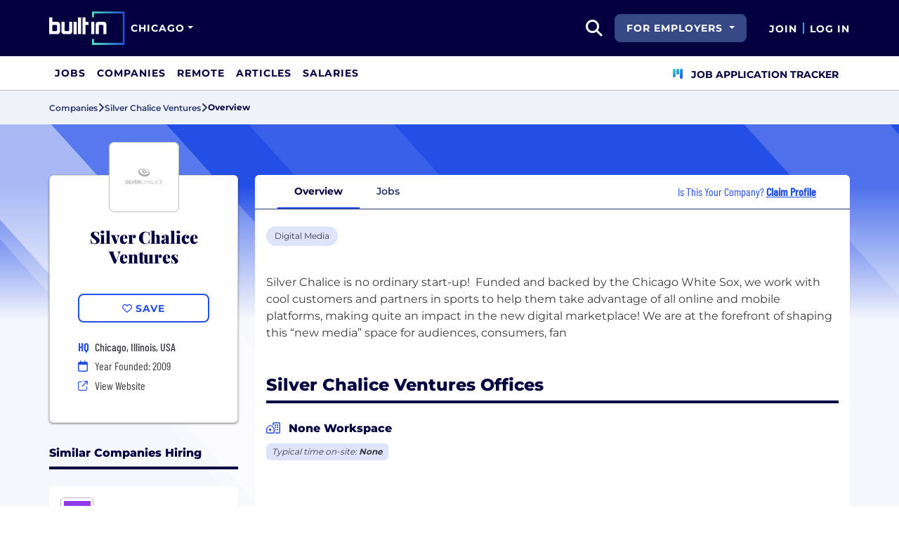

--- FILE ---
content_type: text/html; charset=utf-8
request_url: https://www.builtinchicago.org/company/silver-chalice-ventures
body_size: 10640
content:
<!DOCTYPE html>
<html lang="en">
<head>
    <meta charset="utf-8" />
    <meta name="viewport" content="width=device-width, initial-scale=1.0" />
    <meta name="description" content="Learn more about Silver Chalice Ventures in Chicago. Find jobs, explore benefits, and research company culture at Built In Chicago." />
        <meta name="robots" content="INDEX, FOLLOW" />
    <title>Silver Chalice Ventures Chicago Office: Careers, Perks &#x2B; Culture | Built In Chicago</title>
    <link rel="icon" type="image/x-icon" href="/companies/images/favicon.png">
        <link rel="canonical" href="https://www.builtinchicago.org/company/silver-chalice-ventures" />
    <link rel="preconnect" href="https://static.builtin.com" crossorigin>
    <link rel="dns-prefetch" href="https://www.googletagmanager.com/">
    <link rel="dns-prefetch" href="https://static.builtin.com">

    <link rel="preload" href="https://static.builtin.com/dist/fonts/barlow-condensed-v12-latin-500.woff2" as="font" type="font/woff2" crossorigin fetchpriority="high">
    <link rel="preload" href="https://static.builtin.com/dist/fonts/barlow-condensed-v12-latin-regular.woff2" as="font" type="font/woff2" crossorigin fetchpriority="high">
    <link rel="preload" href="https://static.builtin.com/dist/fonts/montserrat-v25-latin-600.woff2" as="font" type="font/woff2" crossorigin>
    <link rel="preload" href="https://static.builtin.com/dist/fonts/montserrat-v25-latin-700.woff2" as="font" type="font/woff2" crossorigin>
    <link rel="preload" href="https://static.builtin.com/dist/fonts/montserrat-v25-latin-800.woff2" as="font" type="font/woff2" crossorigin>
    <link rel="preload" href="https://static.builtin.com/dist/fonts/montserrat-v25-latin-regular.woff2" as="font" type="font/woff2" crossorigin>
    <style>
        /* Critical CSS - Fonts with instant fallbacks */
        .font-playfair {
            font-family: Georgia, "Times New Roman", serif; /* Use system fonts for instant render */
            font-display: block; /* Show text immediately */
            font-weight: bold;
        }
        .font-Montserrat, .font-montserrat-button {
            font-family: "Montserrat", -apple-system, BlinkMacSystemFont, "Segoe UI", Arial, sans-serif;
            font-display: swap;
        }
        .font-barlow {
            font-family: "Barlow Condensed", "Arial Narrow", Arial, sans-serif;
            font-display: swap;
        }
    </style>

    <link rel="stylesheet" href="https://static.builtin.com/companies/css/main.bundle.9f4bd15c1263b27fa1e4.css" fetchpriority="high" />
    <link rel="preload" href="https://static.builtin.com/dist/js/common.bundle.js" as="script" fetchpriority="low" />
    <link rel="preload" href="https://static.builtin.com/companies/js/main.bundle.a0aa8f4560f7286ff8b2.js" as="script" fetchpriority="low" />
    <link rel="stylesheet" href="https://static.builtin.com/dist/blaze/blaze.css"/>

    


    <script>
        (function(w,d,s,l,i){w[l]=w[l]||[];w[l].push({'gtm.start':
        new Date().getTime(),event:'gtm.js'});var f=d.getElementsByTagName(s)[0],
        j=d.createElement(s),dl=l!='dataLayer'?'&l='+l:'';j.async=true;j.src=
        'https://www.googletagmanager.com/gtm.js?id='+i+dl;f.parentNode.insertBefore(j,f);
        })(window,document,'script','dataLayer','GTM-THCF3M3');
    </script>
</head>
<body>
<noscript>
    <iframe src="https://www.googletagmanager.com/ns.html?id=GTM-THCF3M3" height="0" width="0" style="display:none;visibility:hidden" loading="lazy"></iframe>
</noscript>
    <div id="g_id_onload" data-client_id="941473408521-r82mlse6rh2ar9loff8bgnbqtbp6inrs.apps.googleusercontent.com" data-login_uri="https://accounts.builtin.com/External/OneTap" data-new_user_return_url="https://www.builtinchicago.org/auth/login?destination=%2Fcompany%2Fsilver-chalice-ventures" data-existing_user_return_url="https://www.builtinchicago.org/auth/login?destination=%2Fcompany%2Fsilver-chalice-ventures" data-auto_select="true" data-prompt_parent_id="g_id_onload" style="position: absolute; top: 150px; right: 410px; width: 0; height: 0; z-index: 1001"><div><script src="https://accounts.google.com/gsi/client" async defer></script></div></div>
<header class="header sticky-top">
    <div id="international-header" class="bg-app-primary text-white nav-height d-flex align-items-center" data-site-id="1" data-external-api="https://api.builtin.com"><div class="container d-flex justify-content-between"><div class="d-flex align-items-center"><a href="/"><img class="d-block d-lg-none" src="https://static.builtin.com/dist/images/bi-header-logo.svg" height="32" width="71" alt="Built In Logo" />
                <img class="d-none d-lg-block" src="https://static.builtin.com/dist/images/bi-header-logo.svg" height="48" width="108" alt="Built In Logo" /></a><div class="d-inline"><button id="header-site-dropdown" type="button" class="btn btn-lg dropdown-toggle text-white p-sm border-0" data-bs-toggle="dropdown" aria-expanded="false" data-bs-offset="-120,23" data-bs-auto-close="outside" aria-label="Site Dropdown button"><span>Chicago</span></button>
                    <div class="dropdown-menu tech-hub-menu"><button type="button" class="btn btn-lg position-absolute end-0 top-0" onclick="document.getElementById('header-site-dropdown').click()" aria-label="Close"><i class="fa-regular fa-close fs-2xl text-black"></i></button>
                        <div class="row gx-0"><div class="col-12 col-lg-4 global-tech-container p-lg bg-gray-01-highlight"><div class="header-text">
                                    Global Tech Hub
                                </div>
                                <hr>
                                <div class="fs-md fw-semibold mb-lg"><span class="fw-bold">BuiltIn.com</span> is the global destination for tech professionals.
                                </div>
                                <a href="https://builtin.com" class="btn btn-lg btn-primary w-100 w-md-50 w-lg-100"><span class="me-sm">builtin.com</span>
                                    <i class="fa-solid fa-arrow-right fs-sm text-white"></i></a></div>
                            <div class="col-12 col-lg-8 popular-tech-container p-lg"><div class="header-text">
                                    Popular Tech Hubs
                                </div>
                                <hr><div class="row gx-0"><div class="col-6"><div class="row gx-0"><div class="col-12 col-md-6"><div class="mb-lg mb-md-0"><span class="text-uppercase fw-black fs-xs text-gray-04">United States</span><a href="https://builtin.com/jobs?city=Austin&amp;state=Texas&amp;country=USA&amp;searcharea=25mi" class="fs-sm d-block hover-underline mb-xs text-gray-04 fw-semibold">Austin</a><a href="https://builtin.com/jobs?city=Boston&amp;state=Massachusetts&amp;country=USA&amp;searcharea=25mi" class="fs-sm d-block hover-underline mb-xs text-gray-04 fw-semibold">Boston</a><a href="https://builtin.com/jobs?city=Chicago&amp;state=Illinois&amp;country=USA&amp;searcharea=25mi" class="fs-sm d-block hover-underline mb-xs fw-bold text-pretty-blue">Chicago</a><a href="https://builtin.com/jobs?state=Colorado&amp;country=USA&amp;searcharea=25mi" class="fs-sm d-block hover-underline mb-xs text-gray-04 fw-semibold">Colorado</a><a href="https://builtin.com/jobs?city=Los&#x2B;Angeles&amp;state=California&amp;country=USA&amp;searcharea=25mi" class="fs-sm d-block hover-underline mb-xs text-gray-04 fw-semibold">Los Angeles</a><a href="https://builtin.com/jobs?city=New&#x2B;York&amp;state=New&#x2B;York&amp;country=USA&amp;searcharea=25mi" class="fs-sm d-block hover-underline mb-xs text-gray-04 fw-semibold">New York City</a><a href="https://builtin.com/jobs?city=Seattle&amp;state=Washington&amp;country=USA&amp;searcharea=25mi" class="fs-sm d-block hover-underline mb-xs text-gray-04 fw-semibold">Seattle</a><a href="https://builtin.com/jobs?city=San&#x2B;Francisco&amp;state=California&amp;country=USA&amp;searcharea=25mi" class="fs-sm d-block hover-underline mb-xs text-gray-04 fw-semibold">San Francisco</a></div></div>
                                                <div class="col-12 col-md-6"><div class="mb-lg"><span class="text-uppercase fw-black fs-xs text-gray-04">Australia</span><a href="https://builtin.com/jobs?city=Sydney&amp;state=New&#x2B;South&#x2B;Wales&amp;country=AUS&amp;searcharea=25mi" class="fs-sm d-block hover-underline mb-xs text-gray-04 fw-semibold">Sydney</a><a href="https://builtin.com/jobs?city=Melbourne&amp;state=Victoria&amp;country=AUS&amp;searcharea=25mi" class="fs-sm d-block hover-underline mb-xs text-gray-04 fw-semibold">Melbourne</a></div>
                                                    <div class=""><span class="text-uppercase fw-black fs-xs text-gray-04">Canada</span><a href="https://builtin.com/jobs?city=Calgary&amp;state=Alberta&amp;country=CAN&amp;searcharea=25mi" class="fs-sm d-block hover-underline mb-xs text-gray-04 fw-semibold">Calgary</a><a href="https://builtin.com/jobs?city=Montr&#xE9;al&amp;state=Qu&#xE9;bec&amp;country=CAN&amp;searcharea=25mi" class="fs-sm d-block hover-underline mb-xs text-gray-04 fw-semibold">Montreal</a><a href="https://builtin.com/jobs?city=Ottawa&amp;state=Ontario&amp;country=CAN&amp;searcharea=25mi" class="fs-sm d-block hover-underline mb-xs text-gray-04 fw-semibold">Ottawa</a><a href="https://builtin.com/jobs?city=Qu&#xE9;bec&amp;state=Qu&#xE9;bec&amp;country=CAN&amp;searcharea=25mi" class="fs-sm d-block hover-underline mb-xs text-gray-04 fw-semibold">Quebec</a><a href="https://builtin.com/jobs?city=Toronto&amp;state=Ontario&amp;country=CAN&amp;searcharea=25mi" class="fs-sm d-block hover-underline mb-xs text-gray-04 fw-semibold">Toronto</a><a href="https://builtin.com/jobs?city=Vancouver&amp;state=British&#x2B;Columbia&amp;country=CAN&amp;searcharea=25mi" class="fs-sm d-block hover-underline mb-xs text-gray-04 fw-semibold">Vancouver</a></div></div></div></div>
                                        <div class="col-6 gx-0"><div class="row gx-0"><div class="col-12 col-md-6"><div class="mb-lg"><span class="text-uppercase fw-black fs-xs text-gray-04">India</span><a href="https://builtin.com/jobs?city=Bengaluru&amp;state=Karnataka&amp;country=IND&amp;searcharea=25mi" class="fs-sm d-block hover-underline mb-xs text-gray-04 fw-semibold">Bengaluru</a><a href="https://builtin.com/jobs?city=Chennai&amp;state=Tamil&#x2B;Nadu&amp;country=IND&amp;searcharea=25mi" class="fs-sm d-block hover-underline mb-xs text-gray-04 fw-semibold">Chennai</a><a href="https://builtin.com/jobs?city=New&#x2B;Delhi&amp;state=Delhi&amp;country=IND&amp;searcharea=25mi" class="fs-sm d-block hover-underline mb-xs text-gray-04 fw-semibold">Delhi</a><a href="https://builtin.com/jobs?city=Hyderabad&amp;state=Telangana&amp;country=IND&amp;searcharea=25mi" class="fs-sm d-block hover-underline mb-xs text-gray-04 fw-semibold">Hyderabad</a><a href="https://builtin.com/jobs?city=Kolkata&amp;state=Bengal&amp;country=IND&amp;searcharea=25mi" class="fs-sm d-block hover-underline mb-xs text-gray-04 fw-semibold">Kolkata</a><a href="https://builtin.com/jobs?city=Mumbai&amp;state=Maharashtra&amp;country=IND&amp;searcharea=25mi" class="fs-sm d-block hover-underline mb-xs text-gray-04 fw-semibold">Mumbai</a><a href="https://builtin.com/jobs?city=Pune&amp;state=Mah&#x101;r&#x101;shtra&amp;country=IND&amp;searcharea=25mi" class="fs-sm d-block hover-underline mb-xs text-gray-04 fw-semibold">Pune</a></div>
                                                    <div class="mb-lg mb-md-0"><span class="text-uppercase fw-black fs-xs text-gray-04">Ireland</span><a href="https://builtin.com/jobs?city=Dublin&amp;state=Dublin&amp;country=IRL&amp;searcharea=25mi" class="fs-sm d-block hover-underline mb-xs text-gray-04 fw-semibold">Dublin</a></div></div>
                                                <div class="col-12 col-md-6"><div class="mb-lg"><span class="text-uppercase fw-black fs-xs text-gray-04">Singapore</span><a href="https://builtin.com/jobs?city=Singapore&amp;state=Singapore&amp;country=SGP&amp;searcharea=25mi" class="fs-sm d-block hover-underline mb-xs text-gray-04 fw-semibold">Singapore</a></div>
                                                    <div class=""><span class="text-uppercase fw-black fs-xs text-gray-04">United Kingdom</span><a href="https://builtin.com/jobs?city=London&amp;state=England&amp;country=GBR&amp;searcharea=25mi" class="fs-sm d-block hover-underline mb-xs text-gray-04 fw-semibold">London</a><a href="https://builtin.com/jobs?city=Cambridge&amp;state=England&amp;country=GBR&amp;searcharea=25mi" class="fs-sm d-block hover-underline mb-xs text-gray-04 fw-semibold">Cambridge</a><a href="https://builtin.com/jobs?city=Manchester&amp;state=England&amp;country=GBR&amp;searcharea=25mi" class="fs-sm d-block hover-underline mb-xs text-gray-04 fw-semibold">Manchester</a><a href="https://builtin.com/jobs?city=Birmingham&amp;state=England&amp;country=GBR&amp;searcharea=25mi" class="fs-sm d-block hover-underline mb-xs text-gray-04 fw-semibold">Birmingham</a><a href="https://builtin.com/jobs?city=Bristol&amp;state=England&amp;country=GBR&amp;searcharea=25mi" class="fs-sm d-block hover-underline mb-xs text-gray-04 fw-semibold">Bristol</a></div></div></div></div></div></div></div></div></div></div>
        <div class="d-flex"><div class="search me-sm" x-data="headerSearch()"><button id="header-search-dropdown" type="button" class="btn h-100 p-xs p-md-sm" data-bs-toggle="dropdown" aria-expanded="false" data-bs-offset="0,0" data-bs-auto-close="outside" aria-label="search button"><i class="fa-solid fa-magnifying-glass fs-md fs-lg-2xl text-white"></i></button>
    <div class="dropdown-menu"><div class="input-group mb-md px-md"><span class="input-group-text bg-white"><i class="fa-solid fa-magnifying-glass fs-xl text-midnight"></i></span>
            <input autofocus type="text" id="header-search-input" name="search jobs input" class="form-control border-start-0" x-model="searchTerm" x-on:input.debounce.100ms="updateCompanies()" x-on:keydown.enter="goToJobSearch" placeholder="Search"></div>
        <div class="bg-gray-01-highlight px-md mb-md"><a :href="jobSearchUrl" x-text="searchTerm + ' In Jobs'"></a></div>
        <template x-for="company in companies"><a :href="company.alias" class="text-decoration-none"><div class="mb-md"><div class="d-flex align-items-center bg-gray-01 mx-md rounded-1 px-md py-sm"><div class="rounded-circle bg-white h-4xl w-4xl d-flex align-items-center justify-content-center" style="flex-basis: auto"><img class="object-fit-contain" loading="lazy" width="42" height="42" alt="Company Photo" :src="company.logo"></div>
                        <div class="ms-lg fill-even"><div x-text="company.title" class="text-midnight fw-semibold"></div>
                            <div x-text="company.industries" class="font-montserrat-button text-uppercase fs-xs"></div></div></div></div></a></template>
        <template x-if="searchTerm.length &gt; 0 &amp;&amp; companies.length === 0"><a class="text-decoration-none" href="https://builtin.com/node/add/company"><div class="border border-gray-02 d-flex gap-lg p-md m-md rounded-1 align-items-center"><div class="bg-gray-01 rounded-circle h-4xl w-4xl d-flex align-items-center justify-content-center"><i class="fa-thin fa-rocket-launch fs-2xl"></i></div>
                    <div><div class="fs-xl mb-sm text-midnight fw-semibold">Can't find your company?</div>
                        <div class="fs-sm">Create a company profile.</div></div></div></a></template>
        <div class="d-flex justify-content-center"><a class="d-flex align-items-center" href="/jobs">View All Jobs</a></div></div></div>
            <div class="my-auto me-md d-none d-lg-inline"><button id="for-employers-button" type="button" class="dropdown-toggle btn btn-secondary text-white btn-lg me-md fw-bold fs-sm text-uppercase" data-bs-toggle="dropdown" aria-expanded="false" data-bs-offset="0,0">
                For Employers
            </button>
            <ul class="dropdown-menu dropdown-menu-end round-bottom round-left shadow-sm p-0"><li><a href="https://employers.builtin.com?utm_medium=SatelliteReferral&amp;utm_source=foremployers" class="btn btn-lg fw-bold fs-sm w-100 text-start focus-ring border-0 text-none" target="_blank">
                        Hire on Built In
                    </a></li>
                <li class="dropdown-divider m-0"></li>
                <li><a href="https://builtin.com/job-slots" class="btn btn-lg fw-bold fs-sm w-100 text-start focus-ring border-0 text-none" target="_blank">
                        Post a Job
                    </a></li></ul></div><div class="d-flex"><div class="my-auto d-none d-md-block"><a href="/auth/signup?destination=%2fcompany%2fsilver-chalice-ventures" type="button" id="join" class="btn border-0 p-0 text-white fw-bold text-uppercase fs-sm special-link">
                                Join
                            </a></div>
                        <span class="my-auto h-md mx-sm border border-cyan d-none d-md-block"></span>
                        <div class="my-auto"><a href="/auth/login?destination=%2fcompany%2fsilver-chalice-ventures" type="button" id="login" class="btn border-0 p-0 text-white fw-bold text-uppercase fs-sm special-link">
                                Log In
                            </a></div></div></div></div></div>
<nav class="navbar navbar-expand-lg d-none d-lg-block bg-white p-0 border-bottom border-gray-02"><div class="container-fluid"><div class="navbar-collapse" id="main_nav"><nav class="container" role="navigation"><ul class="navbar-nav d-flex gap-lg" role="menu"><li class="nav-item fs-lg" role="menuitem"><a class="nav-link top-nav-item text-nowrap text-app-primary text-uppercase py-md h-3xl font-montserrat-button" href="/jobs" builtin-toggle="dropdown">Jobs</a></li><li class="nav-item fs-lg" role="menuitem"><a class="nav-link top-nav-item text-nowrap text-app-primary text-uppercase py-md h-3xl font-montserrat-button" href="/companies" builtin-toggle="dropdown">Companies</a></li><li class="nav-item fs-lg" role="menuitem"><a class="nav-link top-nav-item text-nowrap text-app-primary text-uppercase py-md h-3xl font-montserrat-button" href="/jobs/remote" builtin-toggle="dropdown">Remote</a></li><li class="nav-item fs-lg" role="menuitem"><a class="nav-link top-nav-item text-nowrap text-app-primary text-uppercase py-md h-3xl font-montserrat-button" href="/articles" builtin-toggle="dropdown">Articles</a></li><li class="nav-item fs-lg" role="menuitem"><a class="nav-link top-nav-item text-nowrap text-app-primary text-uppercase py-md h-3xl font-montserrat-button" href="/salaries" builtin-toggle="dropdown">Salaries</a></li><li class="nav-item fs-lg ms-auto h-3xl underline-title" role="menuitem"><div class="nav-link d-flex align-items-center top-nav-item text-nowrap text-app-primary text-uppercase py-md h-3xl fw-bold"><a class="nav-link top-nav-item text-nowrap text-app-primary text-uppercase py-md h-3xl fw-bold fs-sm" onclick="bix.eventTracking.logBuiltinTrackEvent(&#x27;click_nav_apptracker&#x27;, {});" href="/auth/login?destination=%2fhome%23application-tracker-section"><i class="fa-solid fa-chart-kanban fs-md text-pink me-sm chart-kanban-icon"></i>
                                    Job Application Tracker
                                </a></div></li></ul></nav></div></div></nav>
</header>
<div>
    <main role="main">
        
<div class="company-profile" x-data="companyProfileNav"
    style=" --background-texture: url('https://static.builtin.com/dist/images/background-texture.svg');
    --custom-hex: #244fe7;"
>
<div class="bg-gray-01" id="breadcrumbs">
    <div class="container">
        <div class="row">
            <div class="text-midnight-light d-flex gap-sm align-items-center py-sm my-xs">
                <a href="/companies" title="Companies">
                    <span class="fs-xs fw-semibold">Companies</span>
                </a>
                <i class="fa-solid fa-angle-right fs-md"></i>
                <a href="/company/silver-chalice-ventures" title="Silver Chalice Ventures">
                    <span class="fs-xs fw-semibold">Silver Chalice Ventures</span>
                </a>
                <i class="fa-solid fa-angle-right fs-md"></i>
                <span class="fs-xs fw-bold text-midnight" x-text="displayTabName"></span>
            </div>
        </div>
    </div>
</div>
<div class="container-lg mt-lg-lg mt-0">
    <div class="row">
        <div class="col-lg-3 pe-lg-sm px-md pb-lg-lg">
            <div class="card custom-card elevated-1 rounded mt-4xl mb-xs mt-lg-3xl p-lg mb-0 mb-lg-lg bg-white">
                <div class="card-head d-flex flex-column align-items-center position-relative">
                    <picture class="position-absolute mt-negative bg-light rounded-3">
                        <img src="https://cdn.builtin.com/cdn-cgi/image/f=auto,fit=contain,w=200,h=200,q=100/sites/www.builtin.com/files/company_logos/sc_pms_gray_logo.jpg"
                             alt=""
                             height="100"
                             width="100"
                             class="p-sm rounded-3 border border-gray-02 object-fit-contain"/>
                    </picture>
                        <h1 class="font-playfair fw-black fst-normal text-midnight text-center mt-3xl mb-0 fs-2xl">Silver Chalice Ventures</h1>
                </div>
                <div class="card-body d-flex flex-column w-100 mx-lg-0 mx-auto mt-lg">
                    <div class="my-items-container d-flex">
                        <my-item entity-type="company" entity-id="219470" variant="slotted-item" class="w-sm-100 w-lg-100 w-md-50 mx-auto" tabindex="0">
                            <button slot="unsavedSlot" class="btn btn-lg btn-outline-primary w-100" style="border-width: 1.5px;">
                                <i class="fa-regular fa-heart"></i>
                                <span>Save</span>
                            </button>
                            <button slot="savedSlot" class="btn btn-lg btn-outline-primary w-100" style="border-width: 1.5px;">
                                <i class="fa-solid fa-heart text-pink"></i>
                                <span>Saved</span>
                            </button>
                        </my-item>
                    </div>
                    <div class="company-info d-flex flex-lg-column flex-sm-column flex-md-row flex-wrap w-lg-100 w-md-75 w-sm-100 mx-auto mt-lg">
                            <div class="d-flex w-md-50 w-sm-100 w-lg-100 h-auto px-md-md px-lg-0 px-sm-0">
                                    <div class="font-barlow text-primary w-md fw-bold fs-md">
                                            <span>HQ</span>
                                    </div>
                                    <div class="d-flex flex-column">
                                                <div class="ms-sm font-barlow fw-medium fs-md text-gray-04">Chicago, Illinois, USA</div>
                                    </div>
                            </div>
                            <div class="d-flex align-items-center w-md-50 w-sm-100 w-lg-100 px-md-md px-lg-0 px-sm-0 mt-xs">
                                <i class="fa-regular fa-calendar text-primary w-md"></i>
                                <span class="font-barlow ms-sm">
                                    Year Founded: 2009
                                </span>
                            </div>
                        <div class="d-flex align-items-center w-md-50 w-sm-100 w-lg-100 px-md-md px-lg-0 px-sm-0 mt-xs">
                            <i class="fa fa-sm fa-regular fa-arrow-up-right-from-square text-primary w-md"></i>
                            <a href="http://silverchalice.com?utm_source=BuiltIn&amp;utm_medium=BuiltIn&amp;utm_campaign=BuiltIn" target="_blank" @click="trackViewWebsite()" rel="noopener nofollow" class="font-barlow ms-sm hover-underline">View Website</a>
                        </div>
                    </div>
                </div>
            </div>


                    <div class="similar-companies-hiring-container my-xl d-lg-block d-none">
                        <div class="mb-0 border-bottom border-midnight border-4 mb-lg"><div class="d-flex flex-wrap justify-content-between align-items-lg-end gap-sm mb-sm"><div class="fs-md-2xl fs-sm d-flex w-100 align-items-center"><h2 class="m-0 fw-extrabold text-midnight text-capitalize fs-md">Similar Companies Hiring</h2></div></div></div>
                        <div class="jobs-at-similar-companies d-flex flex-column gap-sm">
                                <div class="bg-white border-0 rounded bg-white rounded-top d-flex flex-column justify-content-between position-relative company-bounded-compact"><div class="d-flex flex-column p-md h-100"><div class="d-flex mb-sm d-flex align-items-center"><a href="/company/smartlyio" data-track-id="ct_company_logo" data-company-id="64591" target="_self"><picture><img src="https://cdn.builtin.com/cdn-cgi/image/f=auto,fit=scale-down,w=40,h=40,q=100/sites/www.builtin.com/files/2024-12/Screenshot%202024-10-02%20at%2014.47.49.png" alt="Smartly Logo" loading="auto" height="48" width="48" class="p-xs rounded-2 border border-gray-02 me-md object-fit-contain z-1" /></picture></a>
            <h2 class="fw-extrabold fs-xl-xl fs-md d-inline-block company-title-clamp m-0"><a class="d-block card-alias-after-overlay" href="/company/smartlyio" data-track-id="ct_company_title" data-company-id="64591" target="_self">Smartly</a></h2></div><div class="font-barlow fw-medium mb-sm">AdTech &#x2022; Artificial Intelligence &#x2022; Digital Media &#x2022; Marketing Tech &#x2022; Social Media &#x2022; Software &#x2022; Generative AI</div><div class="font-barlow fw-normal text-gray-03 mb-sm"><div class="d-xl-inline d-block mb-xl-0 mb-xs"><div class="icon w-md d-inline-flex justify-content-center me-xs"><i class="fa-regular fa-map-marker-alt text-primary fs-sm"></i></div><span class="text-gray-03" type="button" data-bs-toggle="tooltip" data-bs-placement="bottom" data-html="true" title="New York, NY&lt;br/&gt;Chicago, IL&lt;br/&gt;London, GB&lt;br/&gt;Helsinki, FI&lt;br/&gt;Dubai, Dubai&lt;br/&gt;Berlin, DE&lt;br/&gt;San Francisco, CA&lt;br/&gt;Los Angeles, CA&lt;br/&gt;SG">9 Offices</span></div><div class="d-xl-inline d-block mb-xl-0 mb-xs"><span class="d-xl-inline d-none divider mx-md border-start border-gray-03"></span><div class="icon w-md d-inline-flex justify-content-center me-xl-xs me-0"><i class="fa-regular fa-user-group fs-xs text-pretty-blue"></i></div>
                    <span>805 Employees</span></div></div></div></div>
                                <div class="bg-white border-0 rounded bg-white rounded-top d-flex flex-column justify-content-between position-relative company-bounded-compact"><div class="d-flex flex-column p-md h-100"><div class="d-flex mb-sm d-flex align-items-center"><a href="/company/basis-technologies" data-track-id="ct_company_logo" data-company-id="54186" target="_self"><picture><img src="https://cdn.builtin.com/cdn-cgi/image/f=auto,fit=scale-down,w=40,h=40,q=100/sites/www.builtin.com/files/2026-01/Solid_Bhex_dark_0.png" alt="Basis Logo" loading="auto" height="48" width="48" class="p-xs rounded-2 border border-gray-02 me-md object-fit-contain z-1" /></picture></a>
            <h2 class="fw-extrabold fs-xl-xl fs-md d-inline-block company-title-clamp m-0"><a class="d-block card-alias-after-overlay" href="/company/basis-technologies" data-track-id="ct_company_title" data-company-id="54186" target="_self">Basis</a></h2></div><div class="font-barlow fw-medium mb-sm">AdTech &#x2022; Digital Media &#x2022; Marketing Tech &#x2022; Software &#x2022; Automation</div><div class="font-barlow fw-normal text-gray-03 mb-sm"><div class="d-xl-inline d-block mb-xl-0 mb-xs"><div class="icon w-md d-inline-flex justify-content-center me-xs"><i class="fa-regular fa-map-marker-alt text-primary fs-sm"></i></div><span class="text-gray-03">Fully Remote, US</span></div><div class="d-xl-inline d-block mb-xl-0 mb-xs"><span class="d-xl-inline d-none divider mx-md border-start border-gray-03"></span><div class="icon w-md d-inline-flex justify-content-center me-xl-xs me-0"><i class="fa-regular fa-user-group fs-xs text-pretty-blue"></i></div>
                    <span>815 Employees</span></div></div></div></div>
                                <div class="bg-white border-0 rounded bg-white rounded-top d-flex flex-column justify-content-between position-relative company-bounded-compact"><div class="d-flex flex-column p-md h-100"><div class="d-flex mb-sm d-flex align-items-center"><a href="/company/comcast-advertising" data-track-id="ct_company_logo" data-company-id="77243" target="_self"><picture><img src="https://cdn.builtin.com/cdn-cgi/image/f=auto,fit=scale-down,w=40,h=40,q=100/sites/www.builtin.com/files/2025-05/Comcast_Advertising_Logo_Retina.png" alt="Comcast Advertising Logo" loading="auto" height="48" width="48" class="p-xs rounded-2 border border-gray-02 me-md object-fit-contain z-1" /></picture></a>
            <h2 class="fw-extrabold fs-xl-xl fs-md d-inline-block company-title-clamp m-0"><a class="d-block card-alias-after-overlay" href="/company/comcast-advertising" data-track-id="ct_company_title" data-company-id="77243" target="_self">Comcast Advertising</a></h2></div><div class="font-barlow fw-medium mb-sm">AdTech &#x2022; Digital Media &#x2022; Marketing Tech</div><div class="font-barlow fw-normal text-gray-03 mb-sm"><div class="d-xl-inline d-block mb-xl-0 mb-xs"><div class="icon w-md d-inline-flex justify-content-center me-xs"><i class="fa-regular fa-map-marker-alt text-primary fs-sm"></i></div><span class="text-gray-03" type="button" data-bs-toggle="tooltip" data-bs-placement="bottom" data-html="true" title="Philadelphia, PA&lt;br/&gt;New York, NY&lt;br/&gt;Chicago, IL&lt;br/&gt;Atlanta, GA&lt;br/&gt;Alpharetta, GA&lt;br/&gt;Miami, FL&lt;br/&gt;Southfield, MI&lt;br/&gt;Englewood, CO&lt;br/&gt;Amsterdam, NL&lt;br/&gt;Hamburg, DE&lt;br/&gt;London, GB&lt;br/&gt;Madrid, ES&lt;br/&gt;Milan, IT&lt;br/&gt;Neuilly-sur-Seine, FR&lt;br/&gt;SG&lt;br/&gt;Berlin, DE">16 Offices</span></div><div class="d-xl-inline d-block mb-xl-0 mb-xs"><span class="d-xl-inline d-none divider mx-md border-start border-gray-03"></span><div class="icon w-md d-inline-flex justify-content-center me-xl-xs me-0"><i class="fa-regular fa-user-group fs-xs text-pretty-blue"></i></div>
                    <span>5000 Employees</span></div></div></div></div>
                        </div>
                    </div>

        </div>
        <div class="col-lg-9 px-lg-md px-0 position-relative mt-lg-3xl">
            <div class="position-sticky" id="page-nav-container">
                <button x-show="navScrolling['page-nav']" class="btn position-absolute top-0 bottom-0 start-0 z-1 bg-white left-nav-arrow" @click="scrollNav('page-nav', 'left')" aria-label="Scroll left">
                    <i class="fa-solid fa-angle-left fs-md" :class="{'text-pretty-blue' : scrollPosition['page-nav'] !== 'start'}"></i>
                </button>
                <ul x-ref="companyProfileNav" id="page-nav" class="nav nav-tabs bg-light gap-xs px-xl justify-content-start flex-nowrap text-nowrap border-midnight-light rounded-top" tabindex="0">
                    <li class="nav-item flex-grow-0 active" @click="changeTab('Overview')">
                        <a class="text-midnight-light fs-sm fw-semibold nav-link" :class="{ 'active fw-bold': activeTabName === 'Overview'}" role="button">Overview</a>
                    </li>
                    <li class="nav-item flex-grow-0" @click="changeTab('Jobs')">
                        <a class="text-midnight-light fs-sm fw-semibold nav-link" :class="{ 'active fw-bold': activeTabName === 'Jobs'}" role="button">
                            Jobs <span class="text-primary fw-bold"></span>
                        </a>
                    </li>

                        <li class="nav-item flex-grow-0 ms-auto d-none d-xl-flex flex-row align-items-center me-md">
                            <div class="text-primary font-barlow fs-md px-0">
                                Is This Your Company?
                                    <a href="https://builtin.com/employer/onboarding?selectedCompanyId=219470"
                                       data-builtin-track-click-event="pql_cp_claim_profile"
                                       data-builtin-track-company-id="219470"
                                       target="_blank"
                                       class="fw-bold text-decoration-underline">
                                        Claim Profile
                                    </a>
                            </div>
                        </li>
                </ul>
                <button x-show="navScrolling['page-nav']" class="btn position-absolute top-0 bottom-0 end-0 z-1 bg-white right-nav-arrow" @click="scrollNav('page-nav', 'right')" aria-label="Scroll right">
                    <i class="fa-solid fa-angle-right fs-md" :class="{'text-pretty-blue' : scrollPosition['page-nav'] !== 'end'}"></i>
                </button>
            </div>

            
<div id="tab-partial" :class="{'tab-loading': loading}" class="position-relative overflow-hidden bg-white mb-lg-lg mb-0 rounded-bottom">

<div x-data="Overview" class="container overview pt-lg">
    <div class="row">
        <div class="mb-lg d-flex gap-sm flex-wrap industry-list">
                    <a target="_blank" href="/companies/type/digital-media-companies" title="Digital Media"><div class="tag-hover py-xs px-sm d-inline-block rounded-3 fs-sm text-nowrap bg-pretty-blue-highlight industry bg-gray-01-highlight-hover">Digital Media</div></a>
        </div>
        <div class="mb-xl">
                <div>
                    <p><p>Silver Chalice is no ordinary start-up!&nbsp; Funded and backed by the Chicago White Sox, we work with cool customers and partners in sports to help them take advantage of all online and mobile platforms, making quite an impact in the new digital marketplace! We are at the forefront of shaping this “new media” space for audiences, consumers, fan<br></p>
                </div>
        </div>
            <div class="mb-md-3xl mb-xl"><div class="mb-0 border-bottom border-midnight border-4 mb-lg"><div class="d-flex flex-wrap justify-content-between align-items-lg-end gap-sm mb-sm"><div class="fs-md-2xl fs-sm d-flex w-100 align-items-center"><h2 class="m-0 fw-extrabold text-midnight text-capitalize fs-2xl">Silver Chalice Ventures Offices</h2></div></div></div>
    <section class="overview-offices-body"><p class="mb-sm"><i class="fa fa-regular fa-house-building text-primary me-sm"></i>
            <span class="fw-extrabold text-midnight fs-md">None Workspace</span></p>
        <p class="mb-sm fs-sm text-gray-04 fst-italic fw-medium"></p>
        <p class="mb-sm fs-sm text-gray-04"></p>
        <div class="office-additional-info mb-lg"><div class="office-timing bg-pretty-blue-highlight text-gray-04 fst-italic fs-xs d-inline-block rounded px-sm py-xs">
                Typical time on-site:
                <span class="fw-bold">None</span></div></div><div class="row py-md"><div class="col-lg-4 col-md-6 col-12 pe-lg-0"><div class="card position-relative border-0" @click=""><div class="ratio ratio-16x9"><iframe src="https://www.google.com/maps/embed/v1/search?key=AIzaSyDaPcloR3qRBqSsIfs0Cfh02sU2gcvA7ck&amp;q=1115&#x2B;W.&#x2B;Washington%2C%2CChicago%2CIllinois%2CUSA%2C60607" title="Company Office Location" referrerpolicy="no-referrer-when-downgrade" class="border-0 rounded" loading="lazy"></iframe></div>
        <div class="iframe-wrapper position-absolute w-100 h-100 top-20 start-0 z-1 "></div><div class="office-name mt-sm"><span class="font-barlow text-primary w-md fw-bold fs-md me-sm">HQ</span><span class="text-midnight fs-md fw-extrabold ">Chicago, Illinois, USA</span></div></div></div></div></section></div>
      <div class=" mb-lg"></div>
    </div>
</div>
</div>


        </div>
    </div>
</div>
</div>


    </main>
</div>
<div>
    <nav class="mobile-nav d-lg-none"><ul class="position-relative d-flex h-100 p-0 list-unstyled" style="z-index: 1"><li class="fs-xs fw-bold flex-grow-1 text-center h-100"><a href="/jobs" class="d-flex align-items-center justify-content-center flex-column h-100 w-100 text-black"><div class="text-center"><i class="fa-light fa-briefcase fs-lg text-midnight" aria-hidden="true"></i></div>
                <div class="text-midnight">Jobs</div></a></li>
        <li class="fs-xs fw-bold flex-grow-1 text-center h-100"><a href="/companies" class="d-flex align-items-center justify-content-center flex-column h-100 w-100 text-black"><div class="text-center"><i class="fa-light fa-rocket-launch fs-lg text-midnight" aria-hidden="true"></i></div>
                <div class="text-midnight">Companies</div></a></li>
        <li class="fs-xs fw-bold flex-grow-1 text-center h-100"><a href="/articles" class="d-flex align-items-center justify-content-center flex-column h-100 w-100 text-black"><div class="text-center"><i class="fa-light fa-newspaper fs-lg text-midnight" aria-hidden="true"></i></div>
                <div class="text-midnight">Articles</div></a></li>
        <li class="fs-xs fw-bold flex-grow-1 text-center h-100"><a href="/auth/login?destination=%2fhome%23application-tracker-section" onclick="bix.eventTracking.logBuiltinTrackEvent(&#x27;click_nav_apptracker&#x27;, {}); bootstrap.Modal.getInstance(document.getElementById(&#x27;moreModal&#x27;)).hide();" class="d-flex align-items-center justify-content-center flex-column h-100 w-100 text-black"><div class="text-center"><i class="fa-solid fa-chart-kanban fs-lg text-midnight" aria-hidden="true"></i></div>
                <div class="text-midnight">Tracker</div></a></li>
        <li class="fs-xs fw-bold flex-grow-1 text-center h-100"><div class="d-flex flex-column h-100 w-100 align-items-center justify-content-center" data-bs-toggle="modal" data-bs-target="#moreModal"><div class="text-center"><i class="fa-light fa-bars-staggered fs-lg text-midnight" aria-hidden="true"></i></div>
                <div class="text-midnight">More</div></div></li></ul></nav>
<div class="modal fade mobile-nav-dialog" id="moreModal" tabindex="-1" aria-labelledby="moreModal" aria-hidden="true"><div class="modal-dialog modal-fullscreen-lg-down"><div class="modal-content"><div class="p-md border-bottom border-black"><img src="https://static.builtin.com/dist/images/midnight_9.svg" width="72" height="32" loading="lazy" alt="Built In" class="visible" /></div>
            <div class="p-md bg-white"><div class="d-flex border-bottom border-black pb-md gap-sm"><div class="w-100"><a href="/auth/signup?destination=%2fcompany%2fsilver-chalice-ventures" type="button" id="join" class="btn btn-lg btn-primary w-100">
                                    Join
                                </a></div>
                            <div class="w-100"><a href="/auth/login?destination=%2fcompany%2fsilver-chalice-ventures" type="button" id="login" class="btn btn-lg btn-outline-primary w-100">
                                    Log In
                                </a></div></div><ul class="more-links position-relative list-unstyled d-flex flex-column p-0"><li><a href="/jobs" class="d-flex align-items-center text-midnight border-bottom border-black fw-bold"><div class="me-md w-lg text-center py-md px-0 fs-lg"><i class="fa-light fa-briefcase fs-lg text-midnight" aria-hidden="true"></i></div>
                            <div class="text-center fw-bold fs-lg">Tech Jobs</div></a></li>
                    <li><a href="/companies" class="d-flex align-items-center text-midnight border-bottom border-black fw-bold"><div class="me-md w-lg text-center py-md px-0 fs-lg"><i class="fa-light fa-rocket-launch fs-lg text-midnight" aria-hidden="true"></i></div>
                            <div class="text-center fw-bold fs-lg">Companies</div></a></li>
                    <li><a href="/articles" class="d-flex align-items-center text-midnight border-bottom border-black fw-bold"><div class="me-md w-lg text-center py-md px-0 fs-lg"><i class="fa-light fa-newspaper fs-lg text-midnight" aria-hidden="true"></i></div>
                            <div class="text-center fw-bold fs-lg">Articles</div></a></li>
                    <li><a href="/jobs/remote" class="d-flex align-items-center text-midnight border-bottom border-black fw-bold"><div class="me-md w-lg text-center py-md px-0 fs-lg"><i class="fa-light fa-signal-stream fs-lg text-midnight" aria-hidden="true"></i></div>
                            <div class="text-center fw-bold fs-lg">Remote</div></a></li><li><a href="/salaries" class="d-flex align-items-center text-midnight border-bottom border-black fw-bold"><div class="me-md w-lg text-center py-md px-0 fs-lg"><i class="fa-light fa-sack-dollar" aria-hidden="true"></i></div>
                                <div class="text-center fw-bold fs-lg">Salaries</div></a></li></ul>
                <div><a href="https://employers.builtin.com/membership?utm_medium=BIReferral&amp;utm_source=foremployers" class="btn bg-medium-blue text-white btn-lg fw-bold fs-sm text-uppercase w-100" role="button" aria-disabled="true">
                        Post Job
                    </a></div></div></div></div></div>
</div>
<footer class="footer">
    <div class="bg-app-primary text-white"><div class="container"><div class="row footer-content gap-lg gap-md-sm pt-3xl mb-0 mb-md-3xl"><div class="col-md"><div class="mb-3xl"><a href="/"><img width="105px" height="47px" loading="lazy" src="https://static.builtin.com/dist/images/builtin-logo.svg" alt="BuiltIn" /></a></div>
        <div class="mb-md pb-md border-bottom"><img width="177px" height="19px" loading="lazy" src="https://static.builtin.com/dist/images/united-we-tech.svg" alt="United We Tech" /></div>
        <div class="text-white fs-sm mb-lg">
            Built In is the online community for startups and tech companies. Find
            startup jobs, tech news and events.
        </div>
        <div class="social-links d-flex gap-md"><a href="https://facebook.com/builtinhq" aria-label="facebook" target="_blank" class="nav-link"><i class="fa-brands fa-facebook fs-2xl"></i></a>
            <a href="https://twitter.com/builtin" aria-label="twitter" target="_blank" class="nav-link"><i class="fa-brands fa-twitter fs-2xl"></i></a>
            <a href="https://www.instagram.com/builtin" aria-label="instagram" target="_blank" class="nav-link"><i class="fa-brands fa-instagram fs-2xl"></i></a>
            <a href="https://www.linkedin.com/company/3763094" aria-label="LinkedIn" target="_blank" class="nav-link"><i class="fa-brands fa-linkedin fs-2xl"></i></a></div></div>

    <div class="col-md"><div id="block-about-menu" class="text-white mb-md font-barlow fw-medium fs-xl">About</div>
        <nav role="navigation" aria-labelledby="block-about-menu" class="flex-column small d-flex gap-md"><div><a class="nav-link text-white fs-sm fw-regular" href="https://builtin.com/our-story" target="_blank">
                    Our Story
                </a></div>
            <div><a class="nav-link text-white fs-sm fw-regular" href="https://employers.builtin.com/careers/" target="_blank">
                    Careers
                </a></div>
            <div><a class="nav-link text-white fs-sm fw-regular" href="https://builtin.com/our-staff" target="_blank">
                    Our Staff Writers
                </a></div>
            <div><a class="nav-link text-white fs-sm fw-regular" href="https://builtin.com/content-descriptions" target="_blank">
                    Content Descriptions
                </a></div></nav></div>
    <hr class="footer-hr px-lg">
    <div class="col-md"><div id="block-getinvolved-menu" class="text-white mb-md font-barlow fw-medium fs-xl">Get Involved</div>
        <nav role="navigation" aria-labelledby="block-getinvolved-menu" class="flex-column small d-flex gap-md"><div><a class="nav-link text-white fs-sm fw-regular border-2 border-bottom border-mint special-footer-link" href="https://employers.builtin.com/membership?utm_medium=BIReferral&amp;utm_source=foremployers" target="_blank">
                    Recruit With Built In
                </a></div>
            <div><a class="nav-link text-white fs-sm fw-regular" href="https://builtin.com/expert-contributors" target="_blank">
                    Become an Expert Contributor
                </a></div></nav></div>
    <hr class="footer-hr">
    <div class="col-md"><div id="block-resources-menu" class="text-white mb-md font-barlow fw-medium fs-xl">Resources</div>
        <nav role="navigation" aria-labelledby="block-resources-menu" class="flex-column small d-flex gap-md"><div><a class="nav-link text-white fs-sm fw-regular" href="https://knowledgebase.builtin.com/s/">
                    Customer Support
                </a></div>
            <div><a class="nav-link text-white fs-sm fw-regular" href="https://form.jotform.com/223044927257054">
                    Share Feedback
                </a></div>
            <div><a class="nav-link text-white fs-sm fw-regular" href="https://knowledgebase.builtin.com/s/contactsupport">
                    Report a Bug
                </a></div></nav></div>
    <hr class="footer-hr"><div class="col-md"><div id="block-poweredbybuiltin-menu" class="text-white mb-md font-barlow fw-medium fs-xl">Tech Hubs</div>
            <nav role="navigation" aria-labelledby="block-poweredbybuiltin-menu" class="flex-column small d-flex gap-md"><div><a class="nav-link text-white fs-sm fw-regular" href="https://builtinaustin.com" target="_blank" rel="noopener noreferrer">Built In Austin</a></div><div><a class="nav-link text-white fs-sm fw-regular" href="https://builtinboston.com" target="_blank" rel="noopener noreferrer">Built In Boston</a></div><div><a class="nav-link text-white fs-sm fw-regular" href="https://builtincharlotte.com" target="_blank" rel="noopener noreferrer">Built In Charlotte</a></div><div><a class="nav-link text-white fs-sm fw-regular" href="https://builtinchicago.org" target="_blank" rel="noopener noreferrer">Built In Chicago</a></div><div><a class="nav-link text-white fs-sm fw-regular" href="https://builtincolorado.com" target="_blank" rel="noopener noreferrer">Built In Colorado</a></div><div><a class="nav-link text-white fs-sm fw-regular" href="https://builtinla.com" target="_blank" rel="noopener noreferrer">Built In Los Angeles</a></div><div><a class="nav-link text-white fs-sm fw-regular" href="https://builtinnyc.com" target="_blank" rel="noopener noreferrer">Built In NYC</a></div><div><a class="nav-link text-white fs-sm fw-regular" href="https://builtinsf.com" target="_blank" rel="noopener noreferrer">Built In San Francisco</a></div><div><a class="nav-link text-white fs-sm fw-regular" href="https://builtinseattle.com" target="_blank" rel="noopener noreferrer">Built In Seattle</a></div></nav></div>
        <hr class="footer-hr"></div>
<div class="footer-bottom-nav-container fs-xs py-lg "><nav role="navigation" aria-label="Footer Bottom Navigation" class="d-flex justify-content-between gap-md footer-bottom-nav"><a class="nav-link text-white fs-xs fw-regular" href="https://builtin.com/learning-lab-user-agreement">
            Learning Lab User Agreement
        </a>

        <a class="nav-link text-white fs-xs fw-regular" href="https://builtin.com/accessibility-statement">
            Accessibility Statement
        </a>
        <a class="nav-link text-white fs-xs fw-regular" href="https://builtin.com/copyright-policy">
            Copyright Policy
        </a>
        <a class="nav-link text-white fs-xs fw-regular" href="https://builtin.com/privacy-policy">
            Privacy Policy
        </a>
        <a class="nav-link text-white fs-xs fw-regular" href="https://builtin.com/community-terms-of-use">
            Terms of Use
        </a>
        <a class="nav-link text-white fs-xs fw-regular do-not-sell-my-info" href="https://builtin.com/california-do-not-sell-my-information">
            Your Privacy Choices/Cookie Settings
        </a>
        <a class="nav-link text-white fs-xs fw-regular" href="https://builtin.com/ca-notice-collection">
            CA Notice of Collection
        </a></nav>
    <div class="d-flex justify-content-center mt-lg"> © Built In 2026</div></div></div></div>
</footer>
<script src="https://kit.fontawesome.com/e1bbd40aec.js" crossorigin="anonymous" defer></script>
<script src="https://static.builtin.com/dist/js/common.bundle.js"></script>
<script src="https://static.builtin.com/companies/js/main.bundle.a0aa8f4560f7286ff8b2.js"></script>
<script type="text/javascript">
    (function(w){
        w.bix.eventTracking.init({
            trackingBaseUrl: 'https://api.builtin.com',
            trackingEventEndpoint: '/track/client-events',
            trackingIdentityEndpoint: '/track/identity',
            SubjectId: '',
            UserId: '',
            DrupalUserId: '',
            siteId: 1
        });
    })(window);
</script>
<script src="https://static.builtin.com/my-items/js/main.bundle.js" async crossorigin></script>


    
    <script type="module">
        Builtin.companyProfileInit({"tabName":"Overview","companyId":219470,"drupalId":4633131,"companyName":"Silver Chalice Ventures","companyAlias":"silver-chalice-ventures","baseCompanyProfileUrl":"company","pageType":"","externalApi":"https://api.builtin.com","isJobMatchesEnabled":false});
    </script>

        <script type="application/ld&#x2B;json">
        {
          "@context": "https://schema.org",
          "@type": "BreadcrumbList",
          "itemListElement": [

                {
                    "@type": "ListItem",
                    "position": "1",
                    "name": "Companies",
                    "item": "https://www.builtinchicago.org/companies"
                },
                
                {
                    "@type": "ListItem",
                    "position": "2",
                    "name": "Silver Chalice Ventures",
                    "item": "https://www.builtinchicago.org/company/silver-chalice-ventures"
                }
                          ]
        }
        </script>

<script type="text/javascript">
    document.addEventListener('DOMContentLoaded', function() {
        Alpine.start();
    });
</script>
<script defer src="https://static.cloudflareinsights.com/beacon.min.js/vcd15cbe7772f49c399c6a5babf22c1241717689176015" integrity="sha512-ZpsOmlRQV6y907TI0dKBHq9Md29nnaEIPlkf84rnaERnq6zvWvPUqr2ft8M1aS28oN72PdrCzSjY4U6VaAw1EQ==" data-cf-beacon='{"rayId":"9c132b135b823f27","version":"2025.9.1","serverTiming":{"name":{"cfExtPri":true,"cfEdge":true,"cfOrigin":true,"cfL4":true,"cfSpeedBrain":true,"cfCacheStatus":true}},"token":"06e04fbc9c124a1197ff1fb861956711","b":1}' crossorigin="anonymous"></script>
</body>
</html>
